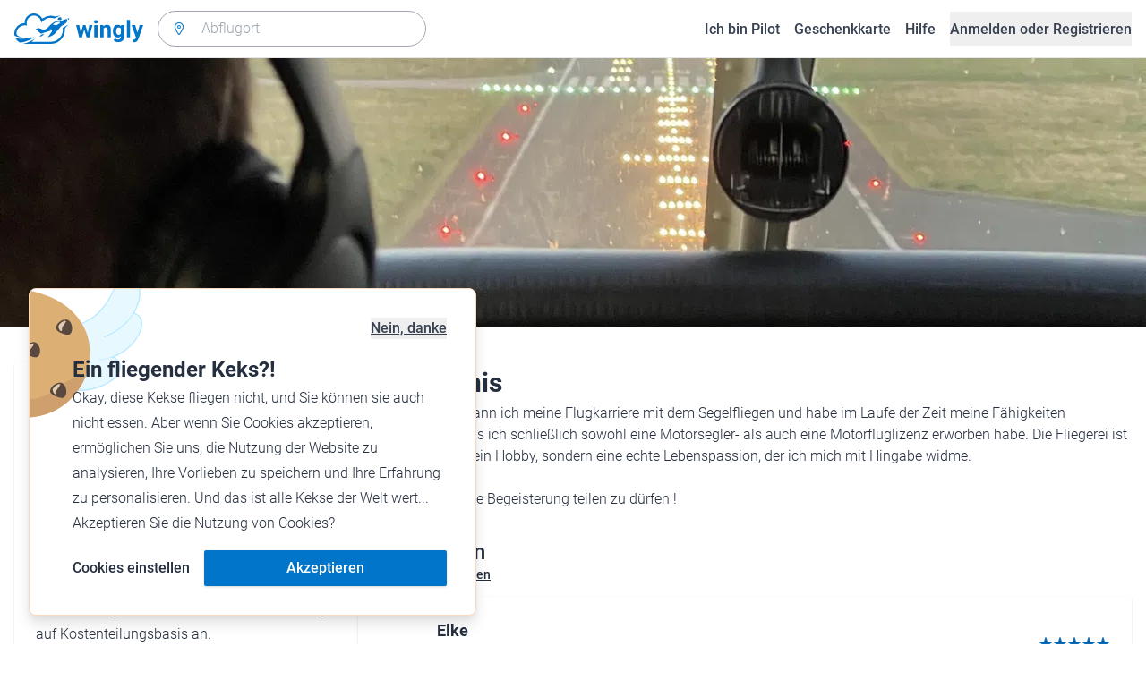

--- FILE ---
content_type: application/javascript; charset=UTF-8
request_url: https://www.wingly.io/_nuxt/5239880.js
body_size: 5082
content:
!function(){try{var t="undefined"!=typeof window?window:"undefined"!=typeof global?global:"undefined"!=typeof self?self:{},e=(new t.Error).stack;e&&(t._sentryDebugIds=t._sentryDebugIds||{},t._sentryDebugIds[e]="054a8843-edbf-40f1-b8fd-23623ce55b08",t._sentryDebugIdIdentifier="sentry-dbid-054a8843-edbf-40f1-b8fd-23623ce55b08")}catch(t){}}();var _global="undefined"!=typeof window?window:"undefined"!=typeof global?global:"undefined"!=typeof self?self:{};_global.SENTRY_RELEASE={id:"7ed82c16c06e824e99846ff47a5ff63254ff0109"},(window.webpackJsonp=window.webpackJsonp||[]).push([[636,145,437,438,451,452,465,513,514,515],{1061:function(t,e,n){"use strict";n.r(e);var r={props:{review:{type:Object,required:!0}}},l=n(2),component=Object(l.a)(r,(function(){var t=this,e=t._self._c;return e("li",[e("Card",[e("div",{staticClass:"flex items-center justify-between"},[e("div",{staticClass:"flex flex-1 items-center"},[e("Avatar",{staticClass:"shrink-0",attrs:{src:t.review.reviewer_avatar,level:12}}),t._v(" "),e("div",{staticClass:"ml-4"},[e("p",{staticClass:"text-lg font-bold leading-tight"},[t._v("\n            "+t._s(t.review.reviewer_name)+"\n          ")]),t._v(" "),e("p",{staticClass:"text-sm text-gray-600"},[e("time",{attrs:{datetime:t.review.datetime}},[t._v("\n              "+t._s(t.$dayjs(t.review.created_at).format("ll"))+"\n            ")])])])],1),t._v(" "),e("div",{staticClass:"ml-4"},[e("div",{staticClass:"mt-2 flex items-center"},[t._l([1,2,3,4,5],(function(n){return e("SvgIcon",{key:n,staticClass:"h-4 w-4 shrink-0 text-blue-700",attrs:{name:t.review.score>=n?"star":"star-outline","aria-hidden":"true"}})})),t._v(" "),e("p",{staticClass:"sr-only"},[t._v("\n            "+t._s(t.$t("general.rating_out_of_5_stars",{rating:t.review.score}))+"\n          ")])],2)])]),t._v(" "),e("p",{staticClass:"mt-2 font-medium leading-tight"},[t._v(t._s(t.review.title))]),t._v(" "),e("Truncate",{staticClass:"mt-2 font-light",attrs:{text:t.review.message,length:500}})],1)],1)}),[],!1,null,null,null);e.default=component.exports;installComponents(component,{Avatar:n(517).default,Truncate:n(979).default,Card:n(935).default})},1090:function(t,e,n){"use strict";n.r(e);var r={props:{reviews:{type:Array,required:!0}}},l=n(2),component=Object(l.a)(r,(function(){var t=this,e=t._self._c;return e("ul",{staticClass:"space-y-4"},t._l(t.reviews,(function(t){return e("ReviewsListItem",{key:t.id,attrs:{review:t}})})),1)}),[],!1,null,null,null);e.default=component.exports;installComponents(component,{ReviewsListItem:n(1061).default})},1374:function(t,e,n){"use strict";n.r(e);n(151),n(947);var r=n(70),l=n(5),o=(n(38),n(39),{props:{user:{type:Object,required:!0}},data:function(){return{reviews:[],allCount:0,page:0}},fetch:function(){var t=this;return Object(l.a)(regeneratorRuntime.mark((function e(){var n,data,meta;return regeneratorRuntime.wrap((function(e){for(;;)switch(e.prev=e.next){case 0:return t.page=t.page+1,e.next=3,t.$axios.$get("/user/".concat(t.user.id,"/reviews/published"),{params:{page:t.page}});case 3:n=e.sent,data=n.data,meta=n.meta,t.reviews=[].concat(Object(r.a)(t.reviews),Object(r.a)(data)),t.allCount=meta.total;case 8:case"end":return e.stop()}}),e)})))()}}),c=n(2),component=Object(c.a)(o,(function(){var t=this,e=t._self._c;return e("div",{staticClass:"mt-8",attrs:{id:"reviews"}},[e("h2",{staticClass:"text-2xl font-medium leading-tight"},[t._v("\n    "+t._s(t.$t("general.reviews"))+"\n  ")]),t._v(" "),e("div",{staticClass:"flex items-center text-sm font-medium leading-tight"},[e("SvgIcon",{staticClass:"mr-1 h-4 w-4 text-blue-600",attrs:{name:"star"}}),t._v("\n    "+t._s(Number(t.user.average_review_score).toFixed(1))+"\n    •\n    "),e("span",{staticClass:"ml-1 underline"},[t._v("\n      "+t._s(t.$tc("general.count_reviews",t.user.review_count,{count:t.user.review_count}))+"\n    ")])],1),t._v(" "),e("ReviewsList",{staticClass:"mt-4",attrs:{reviews:t.reviews}}),t._v(" "),e("div",{staticClass:"mt-4 flex justify-center"},[e("PaginationLoadMore",{attrs:{"all-count":t.allCount,"current-loaded":t.reviews.length},on:{"load-more":t.$fetch}})],1)],1)}),[],!1,null,null,null);e.default=component.exports;installComponents(component,{ReviewsList:n(1090).default,PaginationLoadMore:n(989).default})},1375:function(t,e,n){"use strict";n.r(e);var r=n(70),l=n(5),o=(n(38),n(39),{props:{user:{type:Object,required:!0}},data:function(){return{flights:[],allCount:0,page:0}},fetch:function(){var t=this;return Object(l.a)(regeneratorRuntime.mark((function e(){var n,data,meta;return regeneratorRuntime.wrap((function(e){for(;;)switch(e.prev=e.next){case 0:return t.page=t.page+1,e.next=3,t.$axios.$get("/user/".concat(t.user.id,"/flights"),{params:{page:t.page}});case 3:n=e.sent,data=n.data,meta=n.meta,t.flights=[].concat(Object(r.a)(t.flights),Object(r.a)(data)),t.allCount=meta.total;case 8:case"end":return e.stop()}}),e)})))()}}),c=n(2),component=Object(c.a)(o,(function(){var t=this,e=t._self._c;return t.allCount?e("div",{staticClass:"mt-16"},[e("h2",{staticClass:"text-2xl font-medium leading-tight"},[t._v("\n    "+t._s(t.$t("general.listed_flights"))+"\n  ")]),t._v(" "),e("div",{staticClass:"mt-4 grid gap-8 lg:grid-cols-2"},t._l(t.flights,(function(t,n){return e("SharedFlightCard",{key:n,attrs:{flight:t}})})),1),t._v(" "),e("div",{staticClass:"mt-4 flex justify-center"},[e("PaginationLoadMore",{attrs:{"all-count":t.allCount,"current-loaded":t.flights.length},on:{"load-more":t.$fetch}})],1)]):t._e()}),[],!1,null,null,null);e.default=component.exports;installComponents(component,{SharedFlightCard:n(970).default,PaginationLoadMore:n(989).default})},1568:function(t,e,n){"use strict";n.r(e);n(39);var r=n(5),l=(n(20),n(116),n(60),n(7),n(38),{layout:"fluid",asyncData:function(t){return Object(r.a)(regeneratorRuntime.mark((function e(){var n,r,l;return regeneratorRuntime.wrap((function(e){for(;;)switch(e.prev=e.next){case 0:return n=t.$axios,r=t.params,e.next=3,n.$get("/user/".concat(r.id));case 3:return l=e.sent,e.abrupt("return",{user:l});case 5:case"end":return e.stop()}}),e)})))()},head:function(){return{title:this.$t("general.name_profile_of",{name:this.user.first_name}),meta:[{hid:"description",name:"description",content:this.user.profile_description?this.user.profile_description:this.$t("general.no_description")},{hid:"og:image",property:"og:image",content:this.user.profile_photo_url?this.user.profile_photo_url:"".concat(this.$config.baseURL,"/").concat(this.$i18n.localeProperties.iso_15897,"/social/img/wingly.jpg")},{hid:"og:image:width",property:"og:image:width",content:"1200"},{hid:"og:image:height",property:"og:image:height",content:"628"},{hid:"twitter:image",name:"twitter:image",content:this.user.profile_photo_url?this.user.profile_photo_url:"".concat(this.$config.baseURL,"/").concat(this.$i18n.localeProperties.iso_15897,"/social/img/wingly.jpg")},{hid:"twitter:image:width",property:"twitter:image:width",content:"1200"},{hid:"twitter:image:height",property:"twitter:image:height",content:"628"},{hid:"robots",name:"robots",content:"noindex,follow"}]}},computed:{flightLogString:function(){var t,e=null!==(t=this.user.flight_log)&&void 0!==t?t:{};return[e.hours_total?"".concat(e.hours_total," ").concat(this.$t("general.total_flying_hours")):null,e.hours_last_three_months?"".concat(e.hours_last_three_months," ").concat(this.$t("general.flying_hours_last_three_months")):null,e.hours_last_year?"".concat(e.hours_last_year," ").concat(this.$t("general.flying_hours_last_year")):null].filter((function(t){return t})).join(" • ")},licenseTypes:function(){return this.user.verified_information.license_types.map((function(t){return t.toUpperCase()})).join(", ")}}}),o=n(2),component=Object(o.a)(l,(function(){var t=this,e=t._self._c;return e("div",[t.user.profile_photo_url?e("div",{staticClass:"h-[300px] w-full"},[e("NuxtImg",{staticClass:"h-full w-full bg-gray-300 object-cover",attrs:{src:t.user.profile_photo_url,alt:"","aria-hidden":"true",sizes:"xs:100vw sm:100vw md:100vw lg:100vw xl:100vw"}})],1):t._e(),t._v(" "),e("div",{staticClass:"mx-auto mt-10 max-w-screen-xl"},[e("div",{staticClass:"flex flex-col gap-8 px-4 lg:flex-row"},[e("div",{staticClass:"w-full lg:w-96"},[e("div",[e("Card",[e("div",{staticClass:"flex items-center gap-8"},[e("div",{staticClass:"relative h-16 w-16 shrink-0"},[e("Avatar",{attrs:{src:t.user.avatar_url,alt:t.user.first_name,level:16}}),t._v(" "),t.user.verified?e("div",{staticClass:"absolute bottom-0 right-0"},[e("SvgIcon",{staticClass:"h-8 w-8 text-green-400",attrs:{name:"verified"}})],1):t._e()],1),t._v(" "),e("div",[e("p",{staticClass:"text-xl font-medium leading-relaxed"},[t._v("\n                  "+t._s(t.user.first_name)+"\n                ")]),t._v(" "),e("p",[t._v("\n                  "+t._s(t.$t("general.year_registered_since",{year:t.$dayjs(t.user.created_at).format("MMMM YYYY")}))+"\n                ")])])]),t._v(" "),e("div",{staticClass:"mt-8"},[t.user.verified?e("div",[e("p",{staticClass:"flex items-center text-lg font-bold leading-tight"},[t._v("\n                  "+t._s(t.$t("general.verified_by_wingly"))+"\n                ")])]):e("div",[e("p",{staticClass:"text-lg font-bold leading-tight"},[t._v("\n                  "+t._s(t.$t("general.user_not_verified"))+"\n                ")]),t._v(" "),"passenger"!==t.user.role?e("p",{staticClass:"font-light leading-relaxed"},[t._v("\n                  "+t._s(t.$t("users.not_verified_description"))+"\n                ")]):t._e()]),t._v(" "),e("Link",{staticClass:"font-medium",attrs:{as:"button"},on:{click:function(e){t.$dialog("verified-info-modal").open()}}},[t._v("\n                "+t._s(t.$t("users.check_verified_documents_link"))+"\n              ")])],1),t._v(" "),"pilot"===t.user.role?e("div",{staticClass:"mt-4"},[e("p",{staticClass:"text-lg font-bold leading-tight"},[t._v("\n                "+t._s(t.$t("general.private_pilot"))+"\n              ")]),t._v(" "),e("p",{staticClass:"font-light leading-relaxed"},[t._v("\n                "+t._s(t.$t("users.private_individual_pilot_description"))+"\n              ")])]):t._e(),t._v(" "),"commercial operator"===t.user.role?e("div",{staticClass:"mt-4"},[e("p",{staticClass:"text-lg font-bold leading-tight"},[t._v("\n                "+t._s(t.$t("general.commercial_operator"))+"\n              ")]),t._v(" "),e("p",{staticClass:"font-light leading-relaxed"},[t._v("\n                "+t._s(t.$t("users.commercial_operator_description"))+"\n              ")])]):t._e(),t._v(" "),t.user.flight_log?e("div",{staticClass:"mt-4"},[e("p",{staticClass:"text-lg font-bold leading-tight"},[t._v("\n                "+t._s(t.$t("general.flying_hours"))+"\n              ")]),t._v(" "),e("p",{staticClass:"font-light leading-relaxed"},[t._v("\n                "+t._s(t.flightLogString)+"\n              ")])]):t._e(),t._v(" "),"pilot"===t.user.role&&t.user.pilot_ratings.length?e("dl",{staticClass:"mt-4"},[e("dt",{staticClass:"text-lg font-bold leading-tight"},[t._v("\n                "+t._s(t.$t("users.additional_qualifications"))+"\n              ")]),t._v(" "),t._l(t.user.pilot_ratings,(function(n){return e("dd",{key:n,staticClass:"font-light leading-relaxed"},[t._v("\n                "+t._s(n)+"\n              ")])}))],2):t._e()])],1)]),t._v(" "),e("div",{staticClass:"flex-1"},[e("PageTitle",{scopedSlots:t._u([{key:"title",fn:function(){return[t._v("\n            "+t._s(t.$t("users.user_about_section_title",{user:t.user.first_name}))+"\n          ")]},proxy:!0},{key:"description",fn:function(){return[t.user.profile_description?e("span",{staticClass:"whitespace-pre-line font-light text-gray-800",domProps:{innerHTML:t._s(t.user.profile_description)}}):e("span",{staticClass:"font-light text-gray-800"},[t._v("\n              "+t._s(t.$t("general.no_description"))+"\n            ")])]},proxy:!0}])}),t._v(" "),t.user.review_count>0?e("UsersProfileReviews",{attrs:{user:t.user}}):t._e(),t._v(" "),e("UsersProfilePilotFlights",{attrs:{user:t.user}})],1)])]),t._v(" "),e("SharedSimpleCenteredModal",{attrs:{name:"verified-info-modal","aria-labelledby":t.$t("users.user_verifications_modal_title",{user:t.user.first_name})}},[e("h3",{staticClass:"text-xl font-medium leading-relaxed"},[t._v("\n      "+t._s(t.$t("users.user_verifications_modal_title",{user:t.user.first_name}))+"\n    ")]),t._v(" "),e("div",{staticClass:"mt-4 space-y-2"},["passenger"!==t.user.role?e("div",{staticClass:"flex items-center"},[e("SvgIcon",{staticClass:"h-6 w-6 shrink-0",class:t.user.verified_information.kyc_document?"text-green-400":"text-red-600",attrs:{name:t.user.verified_information.kyc_document?"checkmark-circle":"close-circle"}}),t._v(" "),e("span",{staticClass:"ml-6 font-light"},[t._v("\n          "+t._s(t.$t("general.identity"))+"\n        ")])],1):t._e(),t._v(" "),e("div",{staticClass:"flex items-center"},[e("SvgIcon",{staticClass:"h-6 w-6 shrink-0",class:t.user.verified_information.phone_number?"text-green-400":"text-red-600",attrs:{name:t.user.verified_information.phone_number?"checkmark-circle":"close-circle"}}),t._v(" "),e("span",{staticClass:"ml-6 font-light"},[t._v("\n          "+t._s(t.$t("general.phone_number"))+"\n        ")])],1),t._v(" "),e("div",{staticClass:"flex items-center"},[e("SvgIcon",{staticClass:"h-6 w-6 shrink-0",class:t.user.verified_information.email?"text-green-400":"text-red-600",attrs:{name:t.user.verified_information.email?"checkmark-circle":"close-circle"}}),t._v(" "),e("span",{staticClass:"ml-6 font-light"},[t._v("\n          "+t._s(t.$t("general.email"))+"\n        ")])],1),t._v(" "),t.user.verified_information.hasOwnProperty("medical_document")?e("div",{staticClass:"flex items-center"},[e("SvgIcon",{staticClass:"h-6 w-6 shrink-0",class:t.user.verified_information.medical_document?"text-green-400":"text-red-600",attrs:{name:t.user.verified_information.medical_document?"checkmark-circle":"close-circle"}}),t._v(" "),e("span",{staticClass:"ml-6 font-light"},[t._v("\n          "+t._s(t.$t("general.medical_license"))+"\n        ")])],1):t._e(),t._v(" "),t.user.verified_information.hasOwnProperty("license")?e("div",{staticClass:"flex items-center"},[e("SvgIcon",{staticClass:"h-6 w-6 shrink-0",class:t.user.verified_information.license?"text-green-400":"text-red-600",attrs:{name:t.user.verified_information.license?"checkmark-circle":"close-circle"}}),t._v(" "),e("span",{staticClass:"ml-6 font-light"},[t._v("\n          "+t._s("".concat(t.$tc("general.count_pilot_license",t.user.verified_information.license_types.length)," (").concat(t.licenseTypes,")"))+"\n        ")])],1):t._e()])])],1)}),[],!1,null,null,null);e.default=component.exports;installComponents(component,{Avatar:n(517).default,Link:n(179).default,Card:n(935).default,PageTitle:n(943).default,UsersProfileReviews:n(1374).default,UsersProfilePilotFlights:n(1375).default,SharedSimpleCenteredModal:n(351).default})},935:function(t,e,n){"use strict";n.r(e);n(44);var r={props:{as:{type:String,default:"div"},size:{type:String,default:"w-full"},padding:{type:String,default:"md",validator:function(t){return["none","sm","md","lg"].includes(t)}}},computed:{paddingClasses:function(){switch(this.padding){case"none":return"p-0";case"sm":return"p-4";case"lg":return"p-8";default:return"p-6"}}}},l=n(2),component=Object(l.a)(r,(function(){var t=this;return(0,t._self._c)(t.as,t._b({tag:"component",staticClass:"relative block h-full rounded bg-white shadow",class:[t.size,t.paddingClasses]},"component",t.$attrs,!1),[t._t("default")],2)}),[],!1,null,null,null);e.default=component.exports},943:function(t,e,n){"use strict";n.r(e);var r={},l=n(2),component=Object(l.a)(r,(function(){var t=this,e=t._self._c;return e("div",[e("h1",{staticClass:"text-3xl font-bold"},[t._t("title")],2),t._v(" "),e("p",{staticClass:"text-gray-500"},[t._t("description")],2)])}),[],!1,null,null,null);e.default=component.exports},947:function(t,e,n){"use strict";var r=n(8),l=n(13),o=n(152),c=n(524),d=n(523),f=n(18),_=RangeError,v=String,m=Math.floor,h=l(d),x=l("".slice),w=l(1..toFixed),C=function(t,e,n){return 0===e?n:e%2==1?C(t,e-1,n*t):C(t*t,e/2,n)},y=function(data,t,e){for(var n=-1,r=e;++n<6;)r+=t*data[n],data[n]=r%1e7,r=m(r/1e7)},$=function(data,t){for(var e=6,n=0;--e>=0;)n+=data[e],data[e]=m(n/t),n=n%t*1e7},k=function(data){for(var t=6,s="";--t>=0;)if(""!==s||0===t||0!==data[t]){var e=v(data[t]);s=""===s?e:s+h("0",7-e.length)+e}return s};r({target:"Number",proto:!0,forced:f((function(){return"0.000"!==w(8e-5,3)||"1"!==w(.9,0)||"1.25"!==w(1.255,2)||"1000000000000000128"!==w(0xde0b6b3a7640080,0)}))||!f((function(){w({})}))},{toFixed:function(t){var e,n,r,l,d=c(this),f=o(t),data=[0,0,0,0,0,0],m="",w="0";if(f<0||f>20)throw new _("Incorrect fraction digits");if(d!=d)return"NaN";if(d<=-1e21||d>=1e21)return v(d);if(d<0&&(m="-",d=-d),d>1e-21)if(n=(e=function(t){for(var e=0,n=t;n>=4096;)e+=12,n/=4096;for(;n>=2;)e+=1,n/=2;return e}(d*C(2,69,1))-69)<0?d*C(2,-e,1):d/C(2,e,1),n*=4503599627370496,(e=52-e)>0){for(y(data,0,n),r=f;r>=7;)y(data,1e7,0),r-=7;for(y(data,C(10,r,1),0),r=e-1;r>=23;)$(data,1<<23),r-=23;$(data,1<<r),y(data,1,1),$(data,2),w=k(data)}else y(data,0,n),y(data,1<<-e,0),w=k(data)+h("0",f);return w=f>0?m+((l=w.length)<=f?"0."+h("0",f-l)+w:x(w,0,l-f)+"."+x(w,l-f)):m+w}})},970:function(t,e,n){"use strict";n.r(e);n(151),n(947);var r={props:{flight:{type:Object,required:!0}}},l=n(2),component=Object(l.a)(r,(function(){var t=this,e=t._self._c;return e("NuxtLink",{staticClass:"block",attrs:{to:t.localePath("/flights/".concat(t.flight.id))}},[e("div",{staticClass:"relative"},[e("NuxtImg",{staticClass:"aspect-[3/2] h-full w-full rounded bg-gray-300 object-cover",attrs:{src:t.flight.cover_image_url,alt:t.flight.title,format:"webp",sizes:"xs:90vw sm:90vw md:42vw lg:30vw xl:30vw xxl:378px",loading:"lazy"}}),t._v(" "),e("div",{staticClass:"mt-4"},[e("SharedPromotionsContent",{attrs:{flight:t.flight},scopedSlots:t._u([{key:"default",fn:function(n){var r=n.amountToPayPerPersonAfterDiscount;return[e("p",{staticClass:"text-xs font-normal leading-none text-gray-600 line-through"},[t._v("\n            "+t._s(t.$t("general.price_per_person_from",{price:t.flight.selling_price_per_seat}))+"\n          ")]),t._v(" "),e("span",{staticClass:"text-sm font-medium leading-none text-red-600"},[t._v("\n            "+t._s(t.$t("general.amount_per_person_from",{amount:r}))+"\n          ")])]}},{key:"fallback",fn:function(){return[e("p",{staticClass:"text-sm"},[t._v("\n            "+t._s(t.$t("general.price_per_person_from",{price:t.flight.selling_price_per_seat}))+"\n          ")])]},proxy:!0}])}),t._v(" "),e("p",{staticClass:"line-clamp-1 text-sm font-bold"},[t._v(t._s(t.flight.title))]),t._v(" "),e("div",{staticClass:"text-xs font-light text-gray-600"},[t._v("\n        "+t._s(t.flight.departure.city)+"  \n        "),e("SvgIcon",{staticClass:"inline h-3 w-3",attrs:{name:t.flight.trip_type_icon}}),t._v("\n         \n        "),"sightseeing"!==t.flight.trip_type_value?e("span",{staticClass:"ml-1"},[t._v("\n          "+t._s(t.flight.destination.city)+"\n        ")]):t._e()],1),t._v(" "),e("div",{staticClass:"flex items-center text-xs font-light text-gray-600"},[e("span",{staticClass:"flex items-center"},[e("SvgIcon",{staticClass:"mr-1 h-4 w-4",attrs:{name:"time-outline"}}),t._v("\n          "+t._s(t.flight.duration_formatted)+"\n        ")],1),t._v(" "),e("span",{staticClass:"ml-2 flex items-center"},[e("SvgIcon",{staticClass:"mr-1 h-4 w-4",attrs:{name:"person-outline"}}),t._v("\n          "+t._s(t.flight.passenger_capacity)+"\n        ")],1),t._v(" "),t.flight.pilot.review_count>0?e("span",{staticClass:"ml-2 flex items-center"},[e("SvgIcon",{staticClass:"mr-1 h-4 w-4 text-blue-600",attrs:{name:"star"}}),t._v("\n          "+t._s(Number(t.flight.pilot.average_review_score).toFixed(1))+"\n          ("+t._s(t.$tc("general.count_reviews",t.flight.pilot.review_count,{count:t.flight.pilot.review_count}))+")\n        ")],1):t._e()])],1)],1)])}),[],!1,null,null,null);e.default=component.exports;installComponents(component,{SharedPromotionsContent:n(348).default})},979:function(t,e,n){"use strict";n.r(e);n(151),n(7),n(71);var r={props:{text:{type:String,required:!0},length:{type:Number,default:100}},data:function(){return{show:!1}},methods:{truncate:function(text){return text.length>this.length?"".concat(text.toString().substring(0,this.length),"..."):text.toString().substring(0,this.length)},toggle:function(){this.show=!this.show}}},l=n(2),component=Object(l.a)(r,(function(){var t=this,e=t._self._c;return e("p",[e("span",[t._v(t._s(t.show?t.text:t.truncate(t.text)))]),t._v(" "),t.text.length>t.length?e("Link",{staticClass:"font-medium",attrs:{type:"button",as:"button","aria-expanded":t.show?"true":"false"},on:{click:t.toggle}},[t._v(t._s(t.$t(t.show?"general.show_less":"general.read_more")))]):t._e()],1)}),[],!1,null,null,null);e.default=component.exports;installComponents(component,{Link:n(179).default})},989:function(t,e,n){"use strict";n.r(e);n(151);var r={props:{processing:{type:Boolean,default:!1},currentLoaded:{type:Number,required:!0},allCount:{type:Number,required:!0}},computed:{allLoaded:function(){return this.currentLoaded===this.allCount}},methods:{loadMore:function(){this.$emit("load-more")}}},l=n(2),component=Object(l.a)(r,(function(){var t=this;return(0,t._self._c)("Button",{directives:[{name:"show",rawName:"v-show",value:!t.allLoaded,expression:"!allLoaded"}],attrs:{color:"gray",type:"button",disabled:t.processing},on:{click:t.loadMore}},[t._v("\n  "+t._s(t.$t("general.see_more"))+"\n")])}),[],!1,null,null,null);e.default=component.exports;installComponents(component,{Button:n(114).default})}}]);